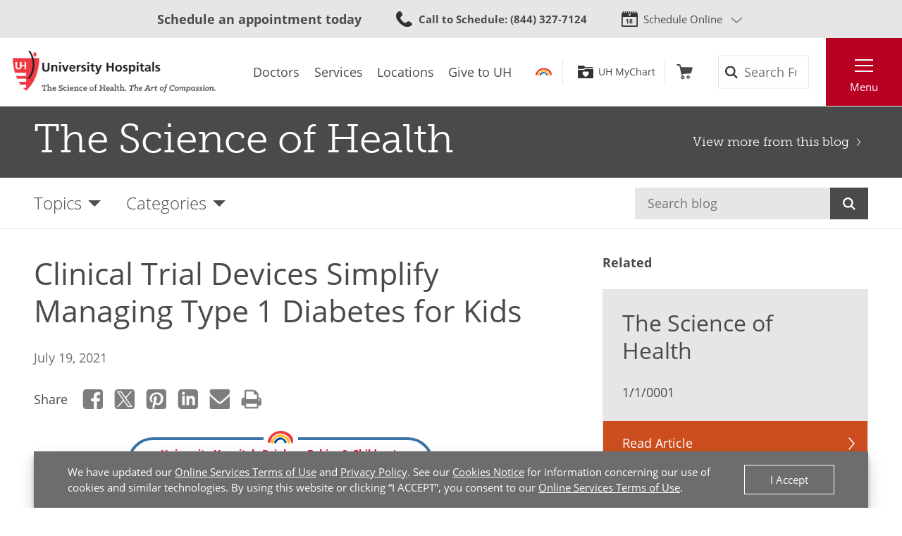

--- FILE ---
content_type: text/html; charset=utf-8
request_url: https://www.uhhospitals.org/blog/articles/2021/07/clinical-trial-devices-simplify-managing-type-1-diabetes-for-kids
body_size: 72696
content:


<!DOCTYPE html>
<html lang="en">
<head>

    <meta charset="utf-8">
    <meta content="IE=edge" http-equiv="X-UA-Compatible">
    <meta name="viewport" content="width=device-width, initial-scale=1">
    <meta name="google-site-verification" content="zInPOGJxxqieeM5_iFMkS7QGKZks5AQC2qnB6Lm2mO4" />

    



    <link rel='stylesheet' href='/FrontEnd/Styles/uh.foundation.theming.min.css?v=80f311d013cb' />
	<link rel='stylesheet' href='/FrontEnd/Styles/uh.feature.scheduling.min.css?v=aeede1dfaae3' />
	<link rel='stylesheet' href='/FrontEnd/Styles/uh.feature.navigation.min.css?v=d2a69a7edd7e' />
	<link rel='stylesheet' href='/FrontEnd/Styles/uh.feature.genericcontent.min.css?v=f48a2a6c64b4' />
	<link rel='stylesheet' href='/FrontEnd/Styles/uh.feature.identity.min.css?v=1af3cf568e3b' />
	<link rel='stylesheet' href='/FrontEnd/Styles/uh.feature.search.min.css?v=6ce8aa37c7a9' />
	<link rel='stylesheet' href='/FrontEnd/Styles/uh.feature.blog.min.css?v=61e551c66eb5' />
	<link rel='stylesheet' href='/FrontEnd/Styles/uh.feature.callouts.min.css?v=d41d8cd98f00' />
	<link rel='stylesheet' href='/FrontEnd/Styles/uh.project.common.min.css?v=a64175649b17' />
	<link rel='stylesheet' href='/FrontEnd/Styles/uh.project.uhhospitals.min.css?v=d41d8cd98f00' />
	
    


    <title>Clinical Trial Devices Simplify Managing Type 1 Diabetes for Kids | University Hospitals</title>


    <meta name="description" content="The children were participants in a pivotal trial of a  tubeless insulin pump that continuously adapts insulin delivery levels based on blood sugar levels and trends. UH Rainbow  was selected as a clinical trial site for this study. " />



    <meta property="og:title" content="Clinical Trial Devices Simplify Managing Type 1 Diabetes for Kids" />
    <meta property="og:type" content="article" />
    <meta property="og:image" content="https://www.uhhospitals.org/-/media/images/social/rainbow-patient-story_blog-opengraph.jpg" />
    <meta property="og:url" content="https://www.uhhospitals.org/blog/articles/2021/07/clinical-trial-devices-simplify-managing-type-1-diabetes-for-kids" />
    <meta property="og:description" content="The children were participants in a pivotal trial of a  tubeless insulin pump that continuously adapts insulin delivery levels based on blood sugar levels and trends. UH Rainbow  was selected as a clinical trial site for this study. " />

    <link rel="canonical" href="https://www.uhhospitals.org/blog/articles/2021/07/clinical-trial-devices-simplify-managing-type-1-diabetes-for-kids" />

    <meta name="twitter:card" content="summary_large_image" />

    <meta name="twitter:title" content="Clinical Trial Devices Simplify Managing Type 1 Diabetes for Kids" />

    <meta name="twitter:description" content="The children were participants in a pivotal trial of a  tubeless insulin pump that continuously adapts insulin delivery levels based on blood sugar levels and trends. UH Rainbow  was selected as a clinical trial site for this study. " />

    <meta name="twitter:image" content="https://www.uhhospitals.org/-/media/images/social/rainbow-patient-story_blog-opengraph.jpg" />

    <script src='/FrontEnd/Scripts/Head/uh.foundation.theming.min.js?v=6aac8a26820a'></script>
	
    <!-- Test begin -->

    
    <!-- Test end -->
    <script>
        (function (d) {
            var config = {
                kitId: 'uqg3jzf',
                scriptTimeout: 3000,
                async: true
            },
                h = d.documentElement, t = setTimeout(function () { h.className = h.className.replace(/\bwf-loading\b/g, "") + " wf-inactive"; }, config.scriptTimeout), tk = d.createElement("script"), f = false, s = d.getElementsByTagName("script")[0], a; h.className += " wf-loading"; tk.src = 'https://use.typekit.net/' + config.kitId + '.js'; tk.async = true; tk.onload = tk.onreadystatechange = function () { a = this.readyState; if (f || a && a != "complete" && a != "loaded") return; f = true; clearTimeout(t); try { Typekit.load(config) } catch (e) { } }; s.parentNode.insertBefore(tk, s)
        })(document);
    </script>

    <script src="https://assets.adobedtm.com/b41b10febb33/b58aa2b57d00/launch-cb62158726ea.min.js" async></script>
<script src="https://uhhospitals.cdn-v3.conductrics.com/ac-fkDohixRFk/v3/agent-api/js/f-LgYynzAoqi/dt-hZyjFC1zU0W1TqjSzr1pKeWZMqYPvj?apikey=api-UzL6gOXQjpv4VLKeKWOkmoxkvV"></script>


    

    <link rel="apple-touch-icon" sizes="192x192" href="/FrontEnd/Images/PWA-Icon-192x192.png">
    <meta name="apple-mobile-web-app-capable" content="yes" />
    <meta name="mobile-web-app-capable" content="yes" />
    <meta name="apple-touch-fullscreen" content="yes" />
    <link href="/FrontEnd/Images/White-2048x2732.png" sizes="2048x2732" media="screen and (device-width: 1024px) and (device-height: 1366px) and (-webkit-device-pixel-ratio: 2) and (orientation: portrait)" rel="apple-touch-startup-image" />
    <link href="/FrontEnd/Images/White-1668x2224.png" sizes="1668x2224" media="screen and (device-width: 834px) and (device-height: 1112px) and (-webkit-device-pixel-ratio: 2) and (orientation: portrait)" rel="apple-touch-startup-image" />
    <link href="/FrontEnd/Images/White-1536x2048.png" sizes="1536x2048" media="screen and (device-width: 768px) and (device-height: 1024px) and (-webkit-device-pixel-ratio: 2) and (orientation: portrait)" rel="apple-touch-startup-image" />
    <link href="/FrontEnd/Images/White-1125x2436.png" sizes="1125x2436" media="screen and (device-width: 375px) and (device-height: 812px) and (-webkit-device-pixel-ratio: 3) and (orientation: portrait)" rel="apple-touch-startup-image" />
    <link href="/FrontEnd/Images/White-1242x2208.png" sizes="1242x2208" media="screen and (device-width: 414px) and (device-height: 736px) and (-webkit-device-pixel-ratio: 3) and (orientation: portrait)" rel="apple-touch-startup-image" />
    <link href="/FrontEnd/Images/White-750x1334.png" sizes="750x1334" media="screen and (device-width: 375px) and (device-height: 667px) and (-webkit-device-pixel-ratio: 2) and (orientation: portrait)" rel="apple-touch-startup-image" />
    <link href="/FrontEnd/Images/White-640x1136.png" sizes="640x1136" media="screen and (device-width: 320px) and (device-height: 568px) and (-webkit-device-pixel-ratio: 2) and (orientation: portrait)" rel="apple-touch-startup-image" />
    <link href="/FrontEnd/Images/White-828x1792.png" sizes="828x1792" media="screen and (device-width: 414px) and (device-height: 896px) and (-webkit-device-pixel-ratio: 2) and (orientation: portrait)" rel="apple-touch-startup-image" />
    <link href="/FrontEnd/Images/White-1242x2688.png" sizes="1242x2688" media="screen and (device-width: 414px) and (device-height: 896px) and (-webkit-device-pixel-ratio: 3) and (orientation: portrait)" rel="apple-touch-startup-image" />
</head>





<body class="UH-Project-UHHospitals-Default">

    



    <div class="UH-Project-UHHospitals-Default-Accessibility-Links" role="navigation">
        <a href="#UH-MainContent" tabindex="1">Skip to main content</a>
    </div>
    <a class="UH-Project-UHHospitals-Default-Top" id="top" role="navigation"></a>

    <div id="UH-MainMenu" class="UH-Project-UHHospitals-Default-Wrapper">

        

<div class="UH-Feature-Navigation-PrimaryMenu" role="navigation">
    <div class="UH-Feature-Navigation-PrimaryMenu-Header">
        
        <div class="UH-Feature-Navigation-PrimaryMenuButton UH-Feature-Navigation-PrimaryMenuButton-Close">
            <button class="UH-Feature-Navigation-PrimaryMenuButton-Link-Close" aria-label="Close the Main Menu">Close</button>
        </div>
    </div>
    <a id="UH-MainMenu-Nav-Top" tabindex="-1"></a>
    <div class="UH-Feature-Navigation-PrimaryMenu-SubHeader">
        



<ul class="UH-Feature-Navigation-LinkMenu horizontal">

        <li class="UH-Feature-Navigation-LinkMenu-Label">Find</li>
    

        <li class="UH-Feature-Navigation-LinkMenu-Item active">
            
                <a class="UH-Feature-Navigation-LinkMenu-Link " href="/doctors" target="_self" aria-label="Doctors"><span>Doctors</span></a>

        </li>
        <li class="UH-Feature-Navigation-LinkMenu-Item  divider-before">
            
                <a class="UH-Feature-Navigation-LinkMenu-Link " href="/services" target="_self" aria-label="Services"><span>Services</span></a>

        </li>
        <li class="UH-Feature-Navigation-LinkMenu-Item ">
            
                <a class="UH-Feature-Navigation-LinkMenu-Link " href="/locations" target="_self" aria-label="Locations"><span>Locations</span></a>

        </li>
        <li class="UH-Feature-Navigation-LinkMenu-Item ">
            
                <a class="UH-Feature-Navigation-LinkMenu-Link " href="https://support.uhgiving.org/site/Donation2?df_id=1480&amp;mfc_pref=T&amp;1480.donation=form1" target="_self" aria-label=""><span>Give to UH</span></a>

        </li>

</ul>
    </div>
    <nav class="UH-Feature-Navigation-PrimaryMenu-Nav" aria-label="Primary Navigation">
        

        <ul class="UH-Feature-Navigation-PrimaryMenu-Nav-List">
                <li class="UH-Feature-Navigation-PrimaryMenu-Nav-Item ">
                        <div class="UH-Feature-Navigation-PrimaryMenu-Nav-Wrapper">
                            <a class="UH-Feature-Navigation-PrimaryMenu-Nav-Link" href="/patients-and-visitors" aria-label="Patients &amp;amp; Visitors" target="_self">
                                Patients &amp; Visitors
                            </a>
                        </div>
                </li>
                <li class="UH-Feature-Navigation-PrimaryMenu-Nav-Item ">
                        <div class="UH-Feature-Navigation-PrimaryMenu-Nav-Wrapper">
                            <a class="UH-Feature-Navigation-PrimaryMenu-Nav-Link" href="/for-clinicians" aria-label="Medical Professionals" target="_self">
                                Medical Professionals
                            </a>
                        </div>
                </li>
                <li class="UH-Feature-Navigation-PrimaryMenu-Nav-Item ">
                        <div class="UH-Feature-Navigation-PrimaryMenu-Nav-Wrapper">
                            <a class="UH-Feature-Navigation-PrimaryMenu-Nav-Link" href="/uh-research" aria-label="Research Community" target="_self">
                                Research Community
                            </a>
                        </div>
                </li>
                <li class="UH-Feature-Navigation-PrimaryMenu-Nav-Item ">
                        <div class="UH-Feature-Navigation-PrimaryMenu-Nav-Wrapper">
                            <a class="UH-Feature-Navigation-PrimaryMenu-Nav-Link" href="/medical-education" aria-label="" target="_self">
                                Medical Learners
                            </a>
                        </div>
                </li>
                <li class="UH-Feature-Navigation-PrimaryMenu-Nav-Item ">
                        <div class="UH-Feature-Navigation-PrimaryMenu-Nav-Wrapper">
                            <a class="UH-Feature-Navigation-PrimaryMenu-Nav-Link" href="/about-uh/volunteer-services" aria-label="" target="_self">
                                Volunteers
                            </a>
                        </div>
                </li>
                <li class="UH-Feature-Navigation-PrimaryMenu-Nav-Item ">
                        <div class="UH-Feature-Navigation-PrimaryMenu-Nav-Wrapper">
                            <a class="UH-Feature-Navigation-PrimaryMenu-Nav-Link" href="https://www.uhgiving.org" aria-label="" target="_self">
                                Donors
                            </a>
                        </div>
                </li>
                <li class="UH-Feature-Navigation-PrimaryMenu-Nav-Item ">
                        <div class="UH-Feature-Navigation-PrimaryMenu-Nav-Wrapper">
                            <a class="UH-Feature-Navigation-PrimaryMenu-Nav-Link" href="/for-employees" aria-label="" target="_self">
                                Employees
                            </a>
                        </div>
                </li>
                <li class="UH-Feature-Navigation-PrimaryMenu-Nav-Item ">
                        <div class="UH-Feature-Navigation-PrimaryMenu-Nav-Wrapper">
                            <a class="UH-Feature-Navigation-PrimaryMenu-Nav-Link" href="http://careers.uhhospitals.org" aria-label="" target="_self">
                                Job Seekers
                            </a>
                        </div>
                </li>
        </ul>
    </nav>
    <div class="UH-Feature-Navigation-PrimaryMenu-Footer">
        



<ul class="UH-Feature-Navigation-LinkMenu vertical">

        <li class="UH-Feature-Navigation-LinkMenu-Label">Quick Links</li>
    

        <li class="UH-Feature-Navigation-LinkMenu-Item ">
            
                <a class="UH-Feature-Navigation-LinkMenu-Link " href="/make-an-appointment" target="_self" aria-label=""><span>Make An Appointment</span></a>

        </li>
        <li class="UH-Feature-Navigation-LinkMenu-Item active">
            
                <a class="UH-Feature-Navigation-LinkMenu-Link " href="/services" target="_self" aria-label="Our Services"><span>Our Services</span></a>

        </li>
        <li class="UH-Feature-Navigation-LinkMenu-Item ">
            
                <a class="UH-Feature-Navigation-LinkMenu-Link " href="/mychart" target="_self" aria-label=""><span>UH MyChart</span></a>

        </li>
        <li class="UH-Feature-Navigation-LinkMenu-Item ">
            
                <a class="UH-Feature-Navigation-LinkMenu-Link " href="/patients-and-visitors/billing-insurance-and-medical-records/price-estimates" target="_self" aria-label=""><span>Price Estimate</span></a>

        </li>
        <li class="UH-Feature-Navigation-LinkMenu-Item ">
            
                <a class="UH-Feature-Navigation-LinkMenu-Link " href="/patients-and-visitors/billing-insurance-and-medical-records/cms-medicare-price-transparency-initiative" target="_self" aria-label=""><span>Price Transparency</span></a>

        </li>
        <li class="UH-Feature-Navigation-LinkMenu-Item ">
            
                <a class="UH-Feature-Navigation-LinkMenu-Link " href="/patients-and-visitors/billing-insurance-and-medical-records/pay-your-bill" target="_self" aria-label="Pay Your Bill"><span>Pay Your Bill</span></a>

        </li>
        <li class="UH-Feature-Navigation-LinkMenu-Item ">
            
                <a class="UH-Feature-Navigation-LinkMenu-Link " href="/patients-and-visitors/patient-satisfaction-experience" target="_self" aria-label=""><span>Patient Experience</span></a>

        </li>
        <li class="UH-Feature-Navigation-LinkMenu-Item ">
            
                <a class="UH-Feature-Navigation-LinkMenu-Link " href="/locations" target="_self" aria-label="Locations Near You"><span>Locations</span></a>

        </li>
        <li class="UH-Feature-Navigation-LinkMenu-Item ">
            
                <a class="UH-Feature-Navigation-LinkMenu-Link " href="/about-uh" target="|Custom" aria-label=""><span>About UH</span></a>

        </li>
        <li class="UH-Feature-Navigation-LinkMenu-Item ">
            
                <a class="UH-Feature-Navigation-LinkMenu-Link " href="https://www.uhgiving.org/" target="_self" aria-label="Give to UH"><span>Give to UH</span></a>

        </li>
        <li class="UH-Feature-Navigation-LinkMenu-Item ">
            
                <a class="UH-Feature-Navigation-LinkMenu-Link " href="http://careers.uhhospitals.org" target="_self" aria-label="Careers at UH"><span>Careers at UH</span></a>

        </li>

</ul>
    </div>
    <div class="UH-Feature-Navigation-PrimaryMenu-Closer">
        <button>Close Menu</button>
    </div>
</div>

        <div class="UH-Project-UHHospitals-Default-Cover">
            <button aria-label="Close the Menu" class="UH-Project-UHHospitals-Default-Cover-Closer" tabindex="-1"></button>
        </div>

        <div class="UH-Project-UHHospitals-Default-Body">
                <aside>
                    <div class="loading-indicator" role="status" aria-live="assertive">
                        <div class="loading-indicator-content">Loading Results</div>
                    </div>
                        <div class="UH-Feature-PageContent-TermsBanner" id="terms-banner" role="complementary" aria-label="Terms and Conditions Banner">
                            <div class="terms-content">
                                We have updated our <a href="/terms-and-conditions">Online Services Terms of Use</a> and <a href="/privacy-policy">Privacy Policy</a>. See our <a href="/privacy-policy?#cookies">Cookies Notice</a> for information concerning our use of cookies and similar technologies. By using this website or clicking &ldquo;I ACCEPT&rdquo;, you consent to our <a href="/terms-and-conditions">Online Services Terms of Use</a>.
                            </div>
                            <div class="terms-action">
                                <button class="terms-action-button" id="accept-terms">I Accept</button>
                            </div>
                        </div>

                </aside>
                            <header>
                    <div class="UH-Project-Common-Header">
    <a id="UH-MainMenu-Header-Top" tabindex="-1"></a>
    <div class="UH-Project-Common-Header-Wrapper">
        <div class="header-top">
            <!-- Feature/Scheduling/SchedulingBar -->
            <div class="UH-Feature-Scheduling-SchedulingBar">
    <div class="schedulebar-title">
        <strong>Schedule an appointment today</strong>
    </div>
    <div class="schedulebar-call">
<a href="tel:1-866-844-2273" class="UH-Icon-Phone" ><strong>Call to Schedule</strong><span>: 1-866-UH4-CARE</span>
</a>    </div>
    <div class="schedulebar-options">
        <button class="schedulebar-options-button UH-Icon-Calendar" id="schedulebar-menu-button">
            Schedule Online
        </button>

            <!-- begin Other Scheduling options dropdown -->
            <nav class="schedulebar-menu" id="schedulebar-menu">
                <div class="schedulebar-menu-container">
<a href="https://www.uhhospitals.org/doctors/search-results?q=Cardiology&amp;category=Specialty&amp;page=1&amp;sort=BestMatch&amp;self-scheduling=true" class="schedulebar-menu-item" >Cardiology</a><a href="https://www.uhhospitals.org/doctors/search-results?q=dermatology&amp;category=Specialty&amp;page=1&amp;sort=Closest&amp;self-scheduling=true" aria-label="Schedule Online with a Dermatologist" class="schedulebar-menu-item" >Dermatology</a><a href="https://www.uhhospitals.org/doctors/search-results?q=OB%2FGYN-Gynecology&amp;category=Specialty&amp;page=1&amp;sort=BestMatch&amp;self-scheduling=true" class="schedulebar-menu-item" >Gynecology</a><a href="https://www.uhhospitals.org/radiology-scheduling" aria-label="Schedule you mammography online" class="schedulebar-menu-item" >Mammography</a><a href="https://www.uhhospitals.org/doctors/search-results?q=Orthopedics&amp;category=Condition&amp;page=1&amp;sort=BestMatch&amp;self-scheduling=true" aria-label="Schedule online with a Digestive Health specialist" class="schedulebar-menu-item" >Orthopedics</a><a href="https://www.uhhospitals.org/doctors/search-results?q=primary%20care&amp;category=Specialty&amp;page=1&amp;sort=Closest&amp;self-scheduling=true" aria-label="Schedule online with a Primary Care specialist" class="schedulebar-menu-item" >Primary Care</a><a href="https://www.uhhospitals.org/doctors/search-results?q=Pulmonology&amp;category=Specialty&amp;page=1&amp;sort=Closest&amp;treats=Adults" class="schedulebar-menu-item" >Pulmonology</a><a href="https://www.uhhospitals.org/doctors/search-results?q=Sleep%20Medicine&amp;category=Specialty&amp;page=1&amp;sort=Closest&amp;treats=Adults" class="schedulebar-menu-item" >Sleep Medicine</a><a href="https://www.uhhospitals.org/make-an-appointment" aria-label="View more options to make an appointment" class="schedulebar-menu-item" >More Options</a>                    <button aria-label="Close Menu" class="schedulebar-close-button"></button>
                </div>
            </nav>
            <!-- end Other Scheduling options dropdown -->
    </div>
</div>
        </div>
        <div class="header-bottom">
            <div class="header-left">
                <!-- Feature/Identity/Logo -->
                

<div class="UH-Feature-Identity-Logo">
    <a href="/" aria-label="Return to the University Hospitals home page">
        <img src="/-/media/images/logos/uh-logozoom2x.png?h=75&amp;w=360&amp;la=en&amp;hash=6F623C3A85262DE5D269C119083E030F" height="75" class="logo-large" width="360" alt="University Hospitals Logo" />
        <img src="/-/media/images/logos/uhlogos-v1-color.svg?la=en&amp;hash=688A11B25DF6FEB0456C1A0128EDC511" class="logo-medium" alt="University Hospitals Logo" />
        <img src="/-/media/images/logos/uh-shield.png?h=500&amp;w=500&amp;la=en&amp;hash=FB6DF6B68753E0582FA1E72313E96009" height="500" class="logo-small" width="500" alt="University Hospitals" />

        
        
        
    </a>
</div>

            </div>
            <div class="header-center">
                <!-- Feature/Navigation/LinkMenuHorizontal -->
                



<ul class="UH-Feature-Navigation-LinkMenu">

        <li class="UH-Feature-Navigation-LinkMenu-Label">Find</li>
    

        <li class="UH-Feature-Navigation-LinkMenu-Item ">
            
                <a class="UH-Feature-Navigation-LinkMenu-Link " href="/doctors" target="_self" aria-label="Doctors"><span>Doctors</span></a>

        </li>
        <li class="UH-Feature-Navigation-LinkMenu-Item  divider-before">
            
                <a class="UH-Feature-Navigation-LinkMenu-Link " href="/services" target="_self" aria-label="Services"><span>Services</span></a>

        </li>
        <li class="UH-Feature-Navigation-LinkMenu-Item ">
            
                <a class="UH-Feature-Navigation-LinkMenu-Link " href="/locations" target="_self" aria-label="Locations"><span>Locations</span></a>

        </li>
        <li class="UH-Feature-Navigation-LinkMenu-Item ">
            
                <a class="UH-Feature-Navigation-LinkMenu-Link " href="https://support.uhgiving.org/site/Donation2?df_id=1480&amp;mfc_pref=T&amp;1480.donation=form1" target="_self" aria-label=""><span>Give to UH</span></a>

        </li>

</ul>
            </div>
            <div class="header-right">
                <div class="header-right-subleft" data-container-title="header-right-subleft Placeholder">
                    <!-- Feature/AccountManagement/Toolbar -->
                    


<div class="UH-Feature-GenericContent-Toolbar">
    <ul class="toolbar-links">
            <li class="toolbar-rainbow">
                <a class="UH-Icon-Rainbow" href="/rainbow">Rainbow</a>
            </li>

            <li class="toolbar-account">
                <a class="UH-Icon-MyChart" href="/mychart">UH MyChart</a>
            </li>

            <li class="toolbar-cart ">
                <a href="/shop" aria-label="Follow to shop UH events, classes and products" class="UH-Icon-Cart cart-url" >Shop</a>
            </li>
    </ul>
</div>

<script type="text/javascript">
    extend('UH.Feature.GenericContent.Toolbar.serverConfig', {
        
    });
</script>
                </div>
                <div class="header-right-subcenter">
                    <!-- Feature/Search/SiteSearchBox -->
                    
    <input type="hidden" id="SiteSearchTypeahead-BaseURL" value="/api/solrsearch" />
    <div class="UH-Feature-Search-SiteSearchBox">
        <form class="UH-Feature-Search-SiteSearchBox-Form">
            <label class="UH-Feature-Search-SiteSearchBox-Label" for="08cdef938fe041458fb53ac7964986a9">Search</label>
            <input id="08cdef938fe041458fb53ac7964986a9" class="UH-Feature-Search-SiteSearchBox-Input filter-term" type="search" placeholder="Search Full Site" autocomplete="off" />
            <input class="hidden first-name" type="text" id="myfirstname" name="myfirstname" />
            <input class="UH-Feature-Search-SiteSearchBox-Submit" type="submit" value="Search" />
            <button class="UH-Feature-Search-SiteSearchBox-Close">Close the search box</button>
        </form>
    </div>
    <script type="text/javascript">
    extend('UH.Feature.Search.SiteSearchBox.serverConfig', {
        submitURL: '/search-results',
        noTypeAheadResults: 'Unable to find results that match the current query.',
        typeAheadResultsCount: 10,
        searchTokenUrl: '/api/search/GetSearchToken',
        edismaxItemId: '15eb4b88-4c3a-4130-a278-c99ca1a9542d'
    });
    </script>

                </div>
                <div class="header-right-subright">
                    <!-- Feature/Navigation/PrimaryMenuButton -->
                    


<div class="UH-Feature-Navigation-PrimaryMenuButton">
    <button class="UH-Feature-Navigation-PrimaryMenuButton-Link UH-Feature-Navigation-PrimaryMenuButton-Link-Open" aria-controls="UH-MainMenu" aria-label="Open the Main Menu">Menu</button>
</div>
                </div>
            </div>
        </div>
    </div>
    
</div>
                </header>
            <main>
                <div class="UH-Feature-Blog-BlogHeaderMinimal">
    <div class="UH-Feature-Blog-BlogHeaderMinimal-Wrapper">
        <div class="UH-Feature-Blog-BlogHeaderMinimal-Header"><a href="/blog">The Science of Health</a></div>
        <div class="UH-Feature-Blog-BlogHeaderMinimal-Return"><a href="/blog">View more from this blog</a></div>
    </div>
</div><div class="UH-Feature-Blog-BlogFilter">
    <div class="UH-Feature-Blog-BlogFilter-Wrapper">
        <ul class="UH-Feature-Blog-BlogFilter-Menu">
            <li id="topics" class="UH-Feature-Blog-BlogFilter-Filter">
                <a aria-haspopup="true" aria-label="Open the Blog Topics Menu" href="#topics" class="UH-Feature-Blog-BlogFilter-Filter-Link" role="button">Topics</a>
                <ul aria-hidden="true" aria-label="Blog Topics Menu" class="UH-Feature-Blog-BlogFilter-Filter-Dropdown">
                        <li class="UH-Feature-Blog-BlogFilter-Filter-Dropdown-Item">
                            <a class="UH-Feature-Blog-BlogFilter-Filter-Dropdown-Link" href="/blog/topics/allergies">Allergies</a>
                        </li>
                        <li class="UH-Feature-Blog-BlogFilter-Filter-Dropdown-Item">
                            <a class="UH-Feature-Blog-BlogFilter-Filter-Dropdown-Link" href="/blog/topics/babies-and-children">Babies &amp; Children</a>
                        </li>
                        <li class="UH-Feature-Blog-BlogFilter-Filter-Dropdown-Item">
                            <a class="UH-Feature-Blog-BlogFilter-Filter-Dropdown-Link" href="/blog/topics/bones-joints-and-muscles">Bones, Joints &amp; Muscles</a>
                        </li>
                        <li class="UH-Feature-Blog-BlogFilter-Filter-Dropdown-Item">
                            <a class="UH-Feature-Blog-BlogFilter-Filter-Dropdown-Link" href="/blog/topics/brain-,-a-,-nerves">Brain &amp; Nerves</a>
                        </li>
                        <li class="UH-Feature-Blog-BlogFilter-Filter-Dropdown-Item">
                            <a class="UH-Feature-Blog-BlogFilter-Filter-Dropdown-Link" href="/blog/topics/cancer">Cancer</a>
                        </li>
                        <li class="UH-Feature-Blog-BlogFilter-Filter-Dropdown-Item">
                            <a class="UH-Feature-Blog-BlogFilter-Filter-Dropdown-Link" href="/blog/topics/diabetes">Diabetes</a>
                        </li>
                        <li class="UH-Feature-Blog-BlogFilter-Filter-Dropdown-Item">
                            <a class="UH-Feature-Blog-BlogFilter-Filter-Dropdown-Link" href="/blog/topics/diet-and-nutrition">Diet &amp; Nutrition</a>
                        </li>
                        <li class="UH-Feature-Blog-BlogFilter-Filter-Dropdown-Item">
                            <a class="UH-Feature-Blog-BlogFilter-Filter-Dropdown-Link" href="/blog/topics/digestive">Digestive</a>
                        </li>
                        <li class="UH-Feature-Blog-BlogFilter-Filter-Dropdown-Item">
                            <a class="UH-Feature-Blog-BlogFilter-Filter-Dropdown-Link" href="/blog/topics/ear-nose-and-throat">Ear, Nose &amp; Throat</a>
                        </li>
                        <li class="UH-Feature-Blog-BlogFilter-Filter-Dropdown-Item">
                            <a class="UH-Feature-Blog-BlogFilter-Filter-Dropdown-Link" href="/blog/topics/eyes-and-vision">Eyes &amp; Vision</a>
                        </li>
                        <li class="UH-Feature-Blog-BlogFilter-Filter-Dropdown-Item">
                            <a class="UH-Feature-Blog-BlogFilter-Filter-Dropdown-Link" href="/blog/topics/family-medicine">Family Medicine</a>
                        </li>
                        <li class="UH-Feature-Blog-BlogFilter-Filter-Dropdown-Item">
                            <a class="UH-Feature-Blog-BlogFilter-Filter-Dropdown-Link" href="/blog/topics/heart-and-vascular">Heart &amp; Vascular</a>
                        </li>
                        <li class="UH-Feature-Blog-BlogFilter-Filter-Dropdown-Item">
                            <a class="UH-Feature-Blog-BlogFilter-Filter-Dropdown-Link" href="/blog/topics/infectious-diseases">Infectious Diseases</a>
                        </li>
                        <li class="UH-Feature-Blog-BlogFilter-Filter-Dropdown-Item">
                            <a class="UH-Feature-Blog-BlogFilter-Filter-Dropdown-Link" href="/blog/topics/integrative-medicine">Integrative Medicine</a>
                        </li>
                        <li class="UH-Feature-Blog-BlogFilter-Filter-Dropdown-Item">
                            <a class="UH-Feature-Blog-BlogFilter-Filter-Dropdown-Link" href="/blog/topics/lungs-and-breathing">Lungs &amp; Breathing</a>
                        </li>
                        <li class="UH-Feature-Blog-BlogFilter-Filter-Dropdown-Item">
                            <a class="UH-Feature-Blog-BlogFilter-Filter-Dropdown-Link" href="/blog/topics/mens-health">Men’s Health</a>
                        </li>
                        <li class="UH-Feature-Blog-BlogFilter-Filter-Dropdown-Item">
                            <a class="UH-Feature-Blog-BlogFilter-Filter-Dropdown-Link" href="/blog/topics/mental-health">Mental Health</a>
                        </li>
                        <li class="UH-Feature-Blog-BlogFilter-Filter-Dropdown-Item">
                            <a class="UH-Feature-Blog-BlogFilter-Filter-Dropdown-Link" href="/blog/topics/neurology-and-neurosurgery">Neurology &amp; Neurosurgery</a>
                        </li>
                        <li class="UH-Feature-Blog-BlogFilter-Filter-Dropdown-Item">
                            <a class="UH-Feature-Blog-BlogFilter-Filter-Dropdown-Link" href="/blog/topics/older-adults-and-aging">Older Adults &amp; Aging</a>
                        </li>
                        <li class="UH-Feature-Blog-BlogFilter-Filter-Dropdown-Item">
                            <a class="UH-Feature-Blog-BlogFilter-Filter-Dropdown-Link" href="/blog/topics/orthopedics">Orthopedics</a>
                        </li>
                        <li class="UH-Feature-Blog-BlogFilter-Filter-Dropdown-Item">
                            <a class="UH-Feature-Blog-BlogFilter-Filter-Dropdown-Link" href="/blog/topics/skin-hair-and-nails">Skin, Hair &amp; Nails</a>
                        </li>
                        <li class="UH-Feature-Blog-BlogFilter-Filter-Dropdown-Item">
                            <a class="UH-Feature-Blog-BlogFilter-Filter-Dropdown-Link" href="/blog/topics/sleep">Sleep</a>
                        </li>
                        <li class="UH-Feature-Blog-BlogFilter-Filter-Dropdown-Item">
                            <a class="UH-Feature-Blog-BlogFilter-Filter-Dropdown-Link" href="/blog/topics/spine-and-back">Spine &amp; Back</a>
                        </li>
                        <li class="UH-Feature-Blog-BlogFilter-Filter-Dropdown-Item">
                            <a class="UH-Feature-Blog-BlogFilter-Filter-Dropdown-Link" href="/blog/topics/sports-and-exercise">Sports Medicine &amp; Exercise</a>
                        </li>
                        <li class="UH-Feature-Blog-BlogFilter-Filter-Dropdown-Item">
                            <a class="UH-Feature-Blog-BlogFilter-Filter-Dropdown-Link" href="/blog/topics/travel-medicine">Travel Medicine</a>
                        </li>
                        <li class="UH-Feature-Blog-BlogFilter-Filter-Dropdown-Item">
                            <a class="UH-Feature-Blog-BlogFilter-Filter-Dropdown-Link" href="/blog/topics/urinary-and-kidney">Urinary &amp; Kidney</a>
                        </li>
                        <li class="UH-Feature-Blog-BlogFilter-Filter-Dropdown-Item">
                            <a class="UH-Feature-Blog-BlogFilter-Filter-Dropdown-Link" href="/blog/topics/weight-loss-and-management">Weight Loss &amp; Management</a>
                        </li>
                        <li class="UH-Feature-Blog-BlogFilter-Filter-Dropdown-Item">
                            <a class="UH-Feature-Blog-BlogFilter-Filter-Dropdown-Link" href="/blog/topics/womens-health">Women&#39;s Health</a>
                        </li>
                </ul>
            </li>
            <li id="categories" class="UH-Feature-Blog-BlogFilter-Filter">
                <a aria-haspopup="true" aria-label="Open the Blog Categories Menu" href="#categories" class="UH-Feature-Blog-BlogFilter-Filter-Link" role="button">Categories</a>
                <ul aria-hidden="true" aria-label="Blog Categories Menu" class="UH-Feature-Blog-BlogFilter-Filter-Dropdown">
                        <li class="UH-Feature-Blog-BlogFilter-Filter-Dropdown-Item">
                            <a class="UH-Feature-Blog-BlogFilter-Filter-Dropdown-Link" href="/blog/categories/healthy-life">Blog</a>
                        </li>
                        <li class="UH-Feature-Blog-BlogFilter-Filter-Dropdown-Item">
                            <a class="UH-Feature-Blog-BlogFilter-Filter-Dropdown-Link" href="/blog/categories/patient-stories">Patient Stories</a>
                        </li>
                        <li class="UH-Feature-Blog-BlogFilter-Filter-Dropdown-Item">
                            <a class="UH-Feature-Blog-BlogFilter-Filter-Dropdown-Link" href="/blog/categories/podcasts">Podcasts</a>
                        </li>
                        <li class="UH-Feature-Blog-BlogFilter-Filter-Dropdown-Item">
                            <a class="UH-Feature-Blog-BlogFilter-Filter-Dropdown-Link" href="/blog/categories/infographics">Infographics</a>
                        </li>
                        <li class="UH-Feature-Blog-BlogFilter-Filter-Dropdown-Item">
                            <a class="UH-Feature-Blog-BlogFilter-Filter-Dropdown-Link" href="/blog/categories/videos">Videos</a>
                        </li>
                </ul>
            </li>
        </ul>
            <form class="UH-Feature-Blog-BlogFilter-Search" method="get" action="/blog/search-results">
                <input class="UH-Feature-Search-SiteSearchBox-Input" type="text" id="blogSearchText" name="blogSearchText" autocomplete="off" placeholder="Search blog" value="" /><button class="UH-Feature-Search-SiteSearchBox-Submit" type="submit">Search</button>
            </form>

        <!-- push notifications toggle will go here -->
        
    </div>
</div>
<section class="UH-Project-Common-Section">
    <div class="UH-Project-Common-Section-Inner">

        

<div class="UH-Project-Common-2-Column-9-3 row">

    <div class="col-12 col-lg-8 pl-0 pr-0 pr-lg-3">
        
<div class="UH-Feature-Blog-Article" id="UH-MainContent">

    <h1 class="UH-Feature-Blog-Article-Heading">Clinical Trial Devices Simplify Managing Type 1 Diabetes for Kids</h1>
    <p class="UH-Feature-Blog-Article-Date">
July 19, 2021    </p>


        <div class="UH-Feature-Blog-Article-Social">
            <div class="UH-Feature-Blog-Article-Share">
                <dl class="UH-Feature-Blog-Article-Share-Icons">
                    <dt>Share</dt>
                    <dd>
                        <a aria-label="Share this page on Facebook" class="UH-Feature-Blog-Article-Share-Icon-Facebook" href="http://facebook.com/share.php?u=https://www.uhhospitals.org/blog/articles/2021/07/clinical-trial-devices-simplify-managing-type-1-diabetes-for-kids" target="_blank">Facebook</a>
                    </dd>
                    <dd>
                        <a aria-label="Share this page on X" class="UH-Feature-Blog-Article-Share-Icon-X" href="https://twitter.com/intent/tweet?url=https://www.uhhospitals.org/blog/articles/2021/07/clinical-trial-devices-simplify-managing-type-1-diabetes-for-kids" target="_blank">X</a>
                    </dd>
                    <dd>
                        <a aria-label="Share this page on Pinterest" class="UH-Feature-Blog-Article-Share-Icon-Pinterest" href="http://pinterest.com/pin/create/button/?url=https://www.uhhospitals.org/blog/articles/2021/07/clinical-trial-devices-simplify-managing-type-1-diabetes-for-kids" target="_blank">Pinterest</a>
                    </dd>
                    <dd>
                        <a aria-label="Share this page on LinkedIn" class="UH-Feature-Blog-Article-Share-Icon-LinkedIn" href="https://www.linkedin.com/sharing/share-offsite/?url=https://www.uhhospitals.org/blog/articles/2021/07/clinical-trial-devices-simplify-managing-type-1-diabetes-for-kids" target="_blank">LinkedIn</a>
                    </dd>
                    <dd>
                        <a aria-label="Email this page" class="UH-Feature-Blog-Article-Share-Icon-Email" href="mailto:?subject=Clinical Trial Devices Simplify Managing Type 1 Diabetes for Kids&body=https://www.uhhospitals.org/blog/articles/2021/07/clinical-trial-devices-simplify-managing-type-1-diabetes-for-kids">Email</a>
                    </dd>
                    <dd>
                        <a aria-label="Print this page" class="UH-Feature-Blog-Article-Share-Icon-Print" href="javascript:window.print();">Print</a>
                    </dd>
                </dl>
            </div>
        </div>

        <div class="healthyuh-rainbow-ribbon">
            <span class="healthyuh-rainbow-ribbon-left"></span>
            <span class="healthyuh-rainbow-ribbon-content">
                <img class="healthyuh-rainbow-ribbon-icon" src="/FrontEnd/Images/RibbonRainbow-2x.jpg" alt="" />
                <span><strong>University Hospitals Rainbow Babies & Children's</strong>Experts in Children's Health</span>
            </span>
            <span class="healthyuh-rainbow-ribbon-right"></span>
        </div>

    

    <div class="UH-Feature-Blog-Article-Media">
    </div>

    <div class="UH-Feature-Blog-Article-Content">
        <div class="UH-Inline-Image-Caption-Medium">    <img src="/-/media/images/blog/2021/07/rainbow-patient-story_blog-mainarticleimage.jpg" alt="Group picture of the kids who participated in the study with Dr. MacLeish." />
<div class="UH-Inline-Image-Content">Kids who participated in the study with Dr. MacLeish. Charlotte Jaamey is second from right.</div>
</div>
<p>When Charlotte Jaamey, 9, met up with six kids at a playground, rock-climbing gym, swimming pool and trampoline park over five days in January 2020, she was geared up to do more than have a great time. She and her new friends, who all have <a href="https://www.uhhospitals.org/health-information/health-and-wellness-library/article/diseases-and-conditions/type-1-diabetes">type 1 diabetes</a>, were ready to be among the first kids in the world to put cutting-edge diabetes management technology to the test.</p>
<p>The children were participants in a pivotal trial of the Omnipod<sup>&reg; </sup>5 Automated Insulin Delivery System, the world&rsquo;s first tubeless insulin pump that continuously adapts insulin delivery levels based on blood sugar levels and trends. UH Rainbow Babies &amp; Children&rsquo;s Hospital was the only children&rsquo;s hospital in Ohio, and one of 17 institutions around the country, selected as a clinical trial site for this study. </p>
<p>As the children played, rested and enjoyed snacks, physicians and staff from the UH Rainbow Division of Pediatric Endocrinology closely monitored how effectively the Omnipod 5 system regulated their glucose levels, collecting data that would be sent to the U.S. Food and Drug Administration (FDA) for review in the device approval process.</p>
<h2>It Started with a Life-Changing Diagnosis</h2>
<p>For Charlotte&rsquo;s mother, Jessica, the trial was a milestone in how far her daughter had come since she was diagnosed with type 1 diabetes in March 2018 at age 6.</p>
<p>Charlotte&rsquo;s first symptom was extreme thirstiness. &ldquo;She started getting up in the middle of the night to sneak bottles of water,&rdquo; Jessica recalls. &ldquo;When the urinalysis at her pediatrician&rsquo;s office showed that her glucose levels were at the highest measurable level, we rushed her to UH Rainbow.&rdquo;</p>
<p>As doctors worked to stabilize Charlotte&rsquo;s blood sugar, her family got a crash course in type 1 diabetes from multiple experts, including UH Rainbow pediatric endocrinologist <a href="https://www.uhhospitals.org/doctors/MacLeish-Sarah-1942401468">Sarah MacLeish, DO</a>.</p>
<p>Charlotte&rsquo;s pancreas was not producing insulin, a hormone that helps the glucose in the blood be taken up by the cells and used as fuel, Dr. MacLeish says. The elevated blood glucose was causing her perpetual thirst and could result in more serious symptoms and damage to multiple organ systems if left untreated.</p>
<p>It was a lot to take in, but Jessica knew that they were in good hands. &ldquo;Dr. MacLeish understood how terrified we were, and she was so calm and knowledgeable,&rdquo; she says. &ldquo;She made us feel that everything would be okay.&rdquo;</p>
<h2>Adopting and Adapting to New Technology</h2>
<p>Over the next few months, the family quickly became familiar with the promise &mdash; and the pitfalls &mdash; of diabetes management technology. They learned to check Charlotte&rsquo;s blood sugar with finger pricks, count carbohydrates and administer insulin injections. It was a challenge to adjust insulin dosages to account for Charlotte&rsquo;s food intake and level of activity during the day. And there was the new worry of making sure her glucose levels didn&rsquo;t rise too high overnight. </p>
<p>The first game-changing device was a continuous glucose monitor (CGM), which measures the glucose in the fluid just under the skin, with no finger pricks required. A transmitter sends glucose readings to a cell phone every five minutes, showing real-time readings and trends over time. </p>
<p>&ldquo;Getting the CGM was wonderful,&rdquo; Jessica says. &ldquo;I&rsquo;d been waking up Charlotte at least once every night, usually a couple of times a night, to check her blood sugar. If I had to give her insulin because she was too high or give her juice because she was too low, I would stay up until it was normal. But now I had the assurance that the CGM would send me an alarm if her glucose went too high or too low.&rdquo;</p>
<p>&ldquo;After&nbsp;a couple of weeks I felt confident in the system where I no longer set my own alarm to wake up and check her.&rdquo; she says.&nbsp;&ldquo;We started sleeping so much better knowing the CGM would alarm us if she was out of range.&rdquo;</p>
<p>The CGM had other benefits. &ldquo;Before the CGM, I was also constantly stopping Charlotte during her playtime with friends and activities to check her blood sugar,&rdquo; Jessica says. &ldquo;She hated being interrupted and was embarrassed by doing it in front of other kids.&rdquo;</p>
<p>With the CGM, however, Jessica now had an unobtrusive way to keep an eye on Charlotte&rsquo;s levels, even while she was at school. Not only did that allow Charlotte more room to just be a kid, it also provided welcome relief from worry for Jessica.</p>
<p>The team at Rainbow Babies has heard the same feedback from many families that have tried CGM. Even as their kids age and begin to manage on their own, the technology allows caregivers to feel a greater sense of control and regain the peace of mind that allows for worry-free rest at night.</p>
<p>The second device Charlotte received was an insulin pump, which freed her from daily insulin injections. Together, the CGM and the pump made it much easier to keep her glucose levels within a target range. </p>
<h2>Intelligent Insulin Delivery</h2>
<p>When Dr. MacLeish told Jessica about the Omnipod<sup> </sup>5 trial, she immediately realized how unique it was.</p>
<p>The Omnipod 5 has three components:</p>
<ul>
    <li>An insulin pump, or &ldquo;pod&rdquo; that attaches to the body with adhesive and administers insulin through a thin plastic tube under the skin. The pod uses an algorithm to automatically adjust insulin doses. </li>
    <li>A continuous glucose monitor that communicates wirelessly with the pod.</li>
    <li>The Omnipod 5 app, which allows users to control the system from a compatible smartphone.</li>
</ul>
<p>The Omnipod 5 is a hybrid, closed-loop system, which means that the pod delivers insulin automatically by using the CGM&rsquo;s real-time data with the algorithm that predicts future insulin needs.&nbsp; </p>
<p>&ldquo;People with diabetes are constantly making decisions and calculations regarding carbohydrates, exercise and insulin levels,&rdquo; Dr. MacLeish says. &ldquo;The Omnipod 5 reduces some of the burden of that decision-making to keep glucose levels within target range. And at night, when the impact of food and activity levels drops, the system helps ensure that glucose levels stay normal.&rdquo;</p>
<p>The three-month Omnipod 5 trial, which included 112 children ages 6 through 14 from hospitals nationwide, showed that the system helped participants stay in their target glucose range for up to 3.7 additional hours per day. It also decreased the risk of low blood sugar and improved average blood sugar levels overall. </p>
<p>Charlotte immediately took to the system, finding the pump much easier to live with than her previous one, which was connected to her body by long tubing. Jessica also appreciated the system&rsquo;s convenience, ease of use and safety features. Like most her fellow participants, Charlotte chose to keep using the Omnipod 5 during an extension phase of the trial. The FDA is expected to approve the system later this year.</p>
<p>&ldquo;We&rsquo;re extremely grateful that Charlotte was able to participate in this trial, and we&rsquo;re so thankful for Dr. MacLeish and her amazing team,&rdquo; Jessica says. &ldquo;They are so committed to helping kids with type 1 diabetes live the best life they can.&rdquo;</p>
<h3>Related Links</h3>
<p>Treatment and management of diabetes in childhood and adolescence is different from adulthood, so it is important to see a pediatric diabetes specialist experienced in the care of children and adolescents. The Diabetes Center at UH Rainbow Babies &amp; Children's treats all types of diabetes in children, including type 1 and 2 and genetic forms of diabetes. <a href="/rainbow/services/pediatric-endocrinology/conditions-and-treatments/childrens-diabetes-center">Learn more</a>&nbsp;about the Diabetes Center at UH Rainbow Babies &amp; Children&rsquo;s.</p>
    </div>


        <div class="UH-Feature-Blog-Article-Social">
            <div class="UH-Feature-Blog-Article-Share">
                <dl class="UH-Feature-Blog-Article-Share-Icons">
                    <dt>Share</dt>
                    <dd>
                        <a aria-label="Share this page on Facebook" class="UH-Feature-Blog-Article-Share-Icon-Facebook" href="http://facebook.com/share.php?u=https://www.uhhospitals.org/blog/articles/2021/07/clinical-trial-devices-simplify-managing-type-1-diabetes-for-kids" target="_blank">Facebook</a>
                    </dd>
                    <dd>
                        <a aria-label="Share this page on X" class="UH-Feature-Blog-Article-Share-Icon-X" href="https://twitter.com/intent/tweet?url=https://www.uhhospitals.org/blog/articles/2021/07/clinical-trial-devices-simplify-managing-type-1-diabetes-for-kids" target="_blank">X</a>
                    </dd>
                    <dd>
                        <a aria-label="Share this page on Pinterest" class="UH-Feature-Blog-Article-Share-Icon-Pinterest" href="http://pinterest.com/pin/create/button/?url=https://www.uhhospitals.org/blog/articles/2021/07/clinical-trial-devices-simplify-managing-type-1-diabetes-for-kids" target="_blank">Pinterest</a>
                    </dd>
                    <dd>
                        <a aria-label="Share this page on LinkedIn" class="UH-Feature-Blog-Article-Share-Icon-LinkedIn" href="https://www.linkedin.com/sharing/share-offsite/?url=https://www.uhhospitals.org/blog/articles/2021/07/clinical-trial-devices-simplify-managing-type-1-diabetes-for-kids" target="_blank">LinkedIn</a>
                    </dd>
                    <dd>
                        <a aria-label="Email this page" class="UH-Feature-Blog-Article-Share-Icon-Email" href="mailto:?subject=Clinical Trial Devices Simplify Managing Type 1 Diabetes for Kids&body=https://www.uhhospitals.org/blog/articles/2021/07/clinical-trial-devices-simplify-managing-type-1-diabetes-for-kids">Email</a>
                    </dd>
                    <dd>
                        <a aria-label="Print this page" class="UH-Feature-Blog-Article-Share-Icon-Print" href="javascript:window.print();">Print</a>
                    </dd>
                </dl>
            </div>


        </div>


    <div class="UH-Feature-Blog-Article-Tags">
        <p>
            Tags:
            <a href="/blog/tags/conditions/d/diabetes" class="UH-Feature-Blog-Article-Tag">Diabetes</a>
        </p>
    </div>
</div>



    <!-- Blog schema-->
    <script type="application/ld+json">
        {
        "@context": "https://schema.org",
        "@type": "BlogPosting",
        "mainEntityOfPage": {
        "@type": "WebPage",
        "@id": "https://www.uhhospitals.org/blog/articles/2021/07/clinical-trial-devices-simplify-managing-type-1-diabetes-for-kids"
        },
        "headline": "Clinical Trial Devices Simplify Managing Type 1 Diabetes for Kids",
        "description": "The children were participants in a pivotal trial of a tubeless insulin pump that continuously adapts insulin delivery levels based on blood sugar levels and trends. UH Rainbow was selected as a clinical trial site for this study. ",
        "image": {
        "@type": "ImageObject",
        "url": "https://www.uhhospitals.org/-/media/images/blog/2021/07/rainbow-patient-story_blog-thumbnail.jpg",
        "width": 304,
        "height": 190
        },
        "author": {
        "@type": "Person",
        "name": "UHBlog"
        },
        "publisher": {
        "@type": "Organization",
        "name": "University Hospitals",
        "logo": {
        "@type": "ImageObject",
        "url": "https://www.uhhospitals.org/-/media/Images/Logos/UH-Main-Logo/UH-ScienceandCompassion-WEB1.jpg",
        "width": 300,
        "height": 60
        }
        },
        "datePublished": "2021-07-19",
        "dateModified": "2021-07-19"
        }
    </script>

    </div>
    <div class="col-12 col-lg-4 pr-0 pl-0 pl-lg-3">
        
    <aside class="UH-Feature-Blog-Related-Article" aria-label="Related Content">

        <h3 class="UH-Feature-Blog-Related-Article-Heading">Related</h3>

            <div class="UH-Feature-Blog-Related-Article-Block">

                <a href="/blog">
                </a>

                <div class="UH-Feature-Blog-Related-Article-Block-Content">

                    <h3 class="UH-Feature-Blog-Related-Article-Block-Heading">
                        <a href="/blog">The Science of Health</a>
                    </h3>
                    <p>

                        
                    </p>
                    <p class="UH-Feature-Blog-Related-Article-Block-Byline">
                        1/1/0001
                    </p>
                </div>

                <div class="UH-Button-Primary">
                    <a href="/blog" aria-label="Read more about The Science of Health">Read Article</a>
                </div>

            </div>
            <div class="UH-Feature-Blog-Related-Article-Block">

                <a href="/blog/articles/2018/05/diabetes-risks-for-children">
<img src="/-/media/images/blog/2018/05/child-hides-bedsheets-1210258073-blog-thumbnail.jpg?mw=400&amp;h=190&amp;w=304&amp;la=en&amp;hash=B618DC26E1A02AD05D120C6B9D74C373" alt="How Lack of Sleep Can Increase Diabetes Risks for Children" />                </a>

                <div class="UH-Feature-Blog-Related-Article-Block-Content">

                    <h3 class="UH-Feature-Blog-Related-Article-Block-Heading">
                        <a href="/blog/articles/2018/05/diabetes-risks-for-children">How Lack of Sleep Can Increase Diabetes Risks for Children</a>
                    </h3>
                    <p>

                        Children who do not sleep well are not just crankier in the mornings, they’re also at a higher risk for developing type 2 diabetes.
                    </p>
                    <p class="UH-Feature-Blog-Related-Article-Block-Byline">
                        5/10/2018
                    </p>
                </div>

                <div class="UH-Button-Primary">
                    <a href="/blog/articles/2018/05/diabetes-risks-for-children" aria-label="Read more about How Lack of Sleep Can Increase Diabetes Risks for Children">Read Article</a>
                </div>

            </div>

    </aside>


    <aside class="UH-Feature-Callouts-CalloutContainer">
        


<div class="UH-Feature-GenericContent-CtaBlock   ">




    <div class="UH-Feature-GenericContent-CtaBlock-Content">

            <h3 class="UH-Feature-GenericContent-CtaBlock-Heading">The Science of Health E-Newsletter</h3>

            <div class="UH-Feature-GenericContent-CtaBlock-Description">
                <p>You can get health news and information from The Science of Health blog delivered right to your inbox every month. For a free subscription, visit our Sign Up page.</p>
            </div>

    </div>

        <div class="UH-Feature-GenericContent-CtaBlock-Action">
            <div class="UH-Button-Primary">
                <a href="/health-information/sign-up" >Sign up for The Science of Health E-Newsletter</a>
            </div>
        </div>

</div>
    </aside>

    </div>

</div>

    </div>
</section>
            </main>

                <footer>
                    
<div class="UH-Project-Common-Footer">
    
    <div class="UH-Project-Common-Footer-Top container-fluid">
        <div class="row align-items-center">
            <div class="col-12 col-md-6 col-xl-4">
                

<div class="UH-Feature-GenericContent-CtaButton">
    <div class="UH-Button-Secondary">
        <a href="tel:1-866-UH4-CARE" class="phone-number" >1-866-UH4-CARE</a>
    </div>
</div>
            </div>
            <div class="UH-Project-Common-Footer-Top-Search d-none d-md-flex col-6 col-xl-8 justify-content-end">
                


<div class="" data-container-title="Schema Content Placeholder">
        
</div>

<div class="UH-Feature-GenericContent-ContentBlock">
    Can't find what you're looking for? Search now:
</div>

    <input type="hidden" id="SiteSearchTypeahead-BaseURL" value="/api/solrsearch" />
    <div class="UH-Feature-Search-SiteSearchBox">
        <form class="UH-Feature-Search-SiteSearchBox-Form">
            <label class="UH-Feature-Search-SiteSearchBox-Label" for="cda528f746e24269acf80ac508eab4ff">Search</label>
            <input id="cda528f746e24269acf80ac508eab4ff" class="UH-Feature-Search-SiteSearchBox-Input filter-term" type="search" placeholder="Search Full Site" autocomplete="off" />
            <input class="hidden first-name" type="text" id="myfirstname" name="myfirstname" />
            <input class="UH-Feature-Search-SiteSearchBox-Submit" type="submit" value="Search" />
            <button class="UH-Feature-Search-SiteSearchBox-Close">Close the search box</button>
        </form>
    </div>
    <script type="text/javascript">
    extend('UH.Feature.Search.SiteSearchBox.serverConfig', {
        submitURL: '/search-results',
        noTypeAheadResults: 'Unable to find results that match the current query.',
        typeAheadResultsCount: 10,
        searchTokenUrl: '/api/search/GetSearchToken',
        edismaxItemId: '15eb4b88-4c3a-4130-a278-c99ca1a9542d'
    });
    </script>

            </div>
        </div>
    </div>
    
    <div class="UH-Project-Common-Footer-QuickLinks container-fluid">
        <div class="row">
            <div class="col">
                



<ul class="UH-Feature-Navigation-LinkMenu horizontal">

        <li class="UH-Feature-Navigation-LinkMenu-Label">Quick Links</li>
    

        <li class="UH-Feature-Navigation-LinkMenu-Item ">
            
                <a class="UH-Feature-Navigation-LinkMenu-Link " href="/make-an-appointment" target="_self" aria-label=""><span>Make An Appointment</span></a>

        </li>
        <li class="UH-Feature-Navigation-LinkMenu-Item ">
            
                <a class="UH-Feature-Navigation-LinkMenu-Link " href="/services" target="_self" aria-label="Our Services"><span>Our Services</span></a>

        </li>
        <li class="UH-Feature-Navigation-LinkMenu-Item ">
            
                <a class="UH-Feature-Navigation-LinkMenu-Link " href="/mychart" target="_self" aria-label=""><span>UH MyChart</span></a>

        </li>
        <li class="UH-Feature-Navigation-LinkMenu-Item ">
            
                <a class="UH-Feature-Navigation-LinkMenu-Link " href="/patients-and-visitors/billing-insurance-and-medical-records/price-estimates" target="_self" aria-label=""><span>Price Estimate</span></a>

        </li>
        <li class="UH-Feature-Navigation-LinkMenu-Item ">
            
                <a class="UH-Feature-Navigation-LinkMenu-Link " href="/patients-and-visitors/billing-insurance-and-medical-records/cms-medicare-price-transparency-initiative" target="_self" aria-label=""><span>Price Transparency</span></a>

        </li>
        <li class="UH-Feature-Navigation-LinkMenu-Item ">
            
                <a class="UH-Feature-Navigation-LinkMenu-Link " href="/patients-and-visitors/billing-insurance-and-medical-records/pay-your-bill" target="_self" aria-label="Pay Your Bill"><span>Pay Your Bill</span></a>

        </li>
        <li class="UH-Feature-Navigation-LinkMenu-Item ">
            
                <a class="UH-Feature-Navigation-LinkMenu-Link " href="/patients-and-visitors/patient-satisfaction-experience" target="_self" aria-label=""><span>Patient Experience</span></a>

        </li>
        <li class="UH-Feature-Navigation-LinkMenu-Item ">
            
                <a class="UH-Feature-Navigation-LinkMenu-Link " href="/locations" target="_self" aria-label="Locations Near You"><span>Locations</span></a>

        </li>
        <li class="UH-Feature-Navigation-LinkMenu-Item ">
            
                <a class="UH-Feature-Navigation-LinkMenu-Link " href="/about-uh" target="|Custom" aria-label=""><span>About UH</span></a>

        </li>
        <li class="UH-Feature-Navigation-LinkMenu-Item ">
            
                <a class="UH-Feature-Navigation-LinkMenu-Link " href="https://www.uhgiving.org/" target="_self" aria-label="Give to UH"><span>Give to UH</span></a>

        </li>
        <li class="UH-Feature-Navigation-LinkMenu-Item ">
            
                <a class="UH-Feature-Navigation-LinkMenu-Link " href="http://careers.uhhospitals.org" target="_self" aria-label="Careers at UH"><span>Careers at UH</span></a>

        </li>

</ul>
            </div>
        </div>
    </div>
    
    <div class="UH-Project-Common-Footer-Main container-fluid">
        <div class="row">
            <div class="UH-Project-Common-Footer-Main-Left col-12 col-md-6">
                


<div class="" data-container-title="Schema Content Placeholder">
        
</div>

<div class="UH-Feature-GenericContent-ContentBlock">
    <div class="UH-Project-Common-Footer-UHNow">
<div class="UH-Project-Common-Footer-UHNow-Content">
<h4>Stay connected to your care.</h4>
<p>Get access to your health record, communicate with your doctor, see test results, pay your bill and more.</p>
<p><a href="/mychart">Manage Your Care With <strong>UH MyChart</strong></a></p>
</div>
</div>
</div>

            </div>
            <div class="UH-Project-Common-Footer-Main-Middle col-12 col-sm-6 col-md-6 col-lg-3">
                


<div class="" data-container-title="Schema Content Placeholder">
        
</div>

<div class="UH-Feature-GenericContent-ContentBlock">
    <h3>Contact Us</h3>
<p><strong>For appointments/referrals:</strong><br />
<a href="tel:1-866-844-2273">1-866-UH4-CARE</a></p>
<p><strong>For Pediatrics:</strong><br />
<a href="tel:216-844-5437">216-UH4-KIDS</a>
</p>
<p>
<a href="/contact-us">Contact Us</a><br />
<a href="/patients-and-visitors/billing-insurance-and-medical-records/pay-your-bill/financial-assistance">Financial Assistance</a><br />
<a href="http://news.uhhospitals.org">UH Newsroom</a><br />
<a href="/about-uh">About UH</a><br />
<a href="/patients-and-visitors/website-accessibility">Website Accessibility</a></p>
<p><strong>National Suicide Prevention Lifeline:</strong><br />
<a href="tel:988">988</a>
(24 hours a day, 7 days a week)</p>
</div>

            </div>
            <div class="UH-Project-Common-Footer-Main-Right d-none d-lg-block col-3">
                



<ul class="UH-Feature-Navigation-LinkMenu vertical">

        <li class="UH-Feature-Navigation-LinkMenu-Label">Connect With UH</li>
    

        <li class="UH-Feature-Navigation-LinkMenu-Item ">
            
                <a class="UH-Feature-Navigation-LinkMenu-Link UH-Icon-Facebook " href="https://www.facebook.com/UniversityHospitals/" target="_self" aria-label="Visit the UH Facebook Page"><span>Facebook</span></a>

        </li>
        <li class="UH-Feature-Navigation-LinkMenu-Item ">
            
                <a class="UH-Feature-Navigation-LinkMenu-Link UH-Icon-X " href="https://twitter.com/UHhospitals" target="_self" aria-label="Visit the UH X Page"><span>X</span></a>

        </li>
        <li class="UH-Feature-Navigation-LinkMenu-Item ">
            
                <a class="UH-Feature-Navigation-LinkMenu-Link UH-Icon-YouTube " href="https://www.youtube.com/UniversityHospitals" target="_self" aria-label="Visit the UH YouTube Page"><span>YouTube</span></a>

        </li>
        <li class="UH-Feature-Navigation-LinkMenu-Item ">
            
                <a class="UH-Feature-Navigation-LinkMenu-Link UH-Icon-Instagram " href="https://www.instagram.com/uhhospitals_cle/" target="_self" aria-label="Visit the University Hospitals Instagram page."><span>Instagram</span></a>

        </li>
        <li class="UH-Feature-Navigation-LinkMenu-Item ">
            
                <a class="UH-Feature-Navigation-LinkMenu-Link UH-Icon-TikTok " href="https://www.tiktok.com/@universityhospitals?lang=en" target="_self" aria-label="Visit the University Hospitals TikTok page."><span>TikTok</span></a>

        </li>
        <li class="UH-Feature-Navigation-LinkMenu-Item ">
            
                <a class="UH-Feature-Navigation-LinkMenu-Link UH-Icon-LinkedIn " href="https://www.linkedin.com/company/university-hospitals" target="_self" aria-label=""><span>LinkedIn</span></a>

        </li>

</ul>



<ul class="UH-Feature-Navigation-LinkMenu vertical">

        <li class="UH-Feature-Navigation-LinkMenu-Label">Connect With Rainbow</li>
    

        <li class="UH-Feature-Navigation-LinkMenu-Item ">
            
                <a class="UH-Feature-Navigation-LinkMenu-Link UH-Icon-Facebook " href="https://www.facebook.com/UHRainbowBabies/" target="_self" aria-label="Visit the Rainbow Facebook page"><span>Facebook</span></a>

        </li>
        <li class="UH-Feature-Navigation-LinkMenu-Item ">
            
                <a class="UH-Feature-Navigation-LinkMenu-Link UH-Icon-X " href="https://twitter.com/UHRainbowBabies" target="_self" aria-label="Visit the Rainbow X Page"><span>X</span></a>

        </li>
        <li class="UH-Feature-Navigation-LinkMenu-Item ">
            
                <a class="UH-Feature-Navigation-LinkMenu-Link UH-Icon-YouTube " href="https://www.youtube.com/playlist?list=PLBD7E91EBCBE290AE" target="_self" aria-label="Visit the UH Rainbow YouTube Page"><span>YouTube</span></a>

        </li>
        <li class="UH-Feature-Navigation-LinkMenu-Item ">
            
                <a class="UH-Feature-Navigation-LinkMenu-Link UH-Icon-Instagram " href="https://www.instagram.com/uhrainbow/?hl=en" target="_self" aria-label="Visit the Rainbow Instagram page"><span>Instagram</span></a>

        </li>

</ul>
            </div>
        </div>
    </div>

    <div class="UH-Project-Common-Footer-Bottom footer-bottom container-fluid">
        <div class="row d-flex">
            <div class="UH-Project-Common-Footer-Bottom-Brand col-12 col-lg-6 order-2 order-lg-1 px-0 px-md-3">
                

<div class="UH-Feature-Identity-Logo">
    <a href="/" aria-label="Return to the University Hospitals home page">
        <img src="/-/media/images/logos/uh-logozoom2x.png?h=75&amp;w=360&amp;la=en&amp;hash=6F623C3A85262DE5D269C119083E030F" height="75" class="logo-large" width="360" alt="University Hospitals Logo" />
        <img src="/-/media/images/logos/uhlogos-v1-color.svg?la=en&amp;hash=688A11B25DF6FEB0456C1A0128EDC511" class="logo-medium" alt="University Hospitals Logo" />
        <img src="/-/media/images/logos/uh-shield.png?h=500&amp;w=500&amp;la=en&amp;hash=FB6DF6B68753E0582FA1E72313E96009" height="500" class="logo-small" width="500" alt="University Hospitals" />

        
        
        
    </a>
</div>




<ul class="UH-Feature-Navigation-LinkMenu">

    

        <li class="UH-Feature-Navigation-LinkMenu-Item ">
            
                <a class="UH-Feature-Navigation-LinkMenu-Link " href="/privacy-policy" target="_self" aria-label="Privacy Policy"><span>Privacy Policy</span></a>

        </li>
        <li class="UH-Feature-Navigation-LinkMenu-Item ">
            
                <a class="UH-Feature-Navigation-LinkMenu-Link " href="/terms-and-conditions" target="_self" aria-label="Terms and Conditions"><span>Terms and Conditions</span></a>

        </li>
        <li class="UH-Feature-Navigation-LinkMenu-Item ">
            
                <a class="UH-Feature-Navigation-LinkMenu-Link " href="/mychart/terms-and-conditions" target="_self" aria-label=""><span>UH MyChart Terms and Conditions</span></a>

        </li>
        <li class="UH-Feature-Navigation-LinkMenu-Item ">
            
                <a class="UH-Feature-Navigation-LinkMenu-Link " href="/patients-and-visitors/hipaa-notice-of-privacy-practices" target="|Custom" aria-label="HIPAA Notice of Privacy Practice"><span>HIPAA Notice</span></a>

        </li>
        <li class="UH-Feature-Navigation-LinkMenu-Item ">
            
                <a class="UH-Feature-Navigation-LinkMenu-Link " href="/-/media/files/locations/contact-us/discrimination-is-against-the-law.pdf" target="_self" aria-label=""><span>Non-Discrimination Notice</span></a>

        </li>
        <li class="UH-Feature-Navigation-LinkMenu-Item ">
            
                <a class="UH-Feature-Navigation-LinkMenu-Link " href="/for-employees" target="_self" aria-label="For Employees"><span>For Employees</span></a>

        </li>
        <li class="UH-Feature-Navigation-LinkMenu-Item ">
            
                <a class="UH-Feature-Navigation-LinkMenu-Link " href="/patients-and-visitors/billing-insurance-and-medical-records/cms-medicare-price-transparency-initiative" target="_self" aria-label=""><span>Price Transparency</span></a>

        </li>

</ul>


<div class="" data-container-title="Schema Content Placeholder">
        
</div>

<div class="UH-Feature-GenericContent-ContentBlock">
    <p>Copyright © 2026 University Hospitals</p>
</div>

            </div>
            <div class="UH-Project-Common-Footer-Bottom-Promo col-12 col-lg-6 order-1 order-lg-2 px-0 px-md-3">
                


<div class="UH-Feature-GenericContent-CtaBlock   ">




    <div class="UH-Feature-GenericContent-CtaBlock-Content">

            <h3 class="UH-Feature-GenericContent-CtaBlock-Heading">Sign Up For Our E-Newsletter</h3>

            <div class="UH-Feature-GenericContent-CtaBlock-Description">
                <p>Get health news and advice you need to live your best, delivered right to your inbox every month: <em>The Science of Health</em> e-newsletter.</p>
            </div>

    </div>

        <div class="UH-Feature-GenericContent-CtaBlock-Action">
            <div class="UH-Button-Secondary">
                <a href="/health-information/sign-up" >SIGN UP NOW</a>
            </div>
        </div>

</div>
            </div>
        </div>
    </div>

</div>
                </footer>
        </div>

    </div>

    <div class="UH-Project-UHHospitals-Default-BackToTop" role="navigation">
        <a href="#top">Back to Top</a>
    </div>

    <script src="/scripts/gsap/gsap.min.js"></script>
    <script src="/scripts/gsap/Flip.min.js"></script>

    <script src='/FrontEnd/Scripts/Body/uh.foundation.theming.min.js?v=57cabcfeedd0'></script>
	<script src='/FrontEnd/Scripts/Body/uh.feature.scheduling.min.js?v=bcc120ad42b4'></script>
	<script src='/FrontEnd/Scripts/Body/uh.feature.navigation.min.js?v=05d906e42ba3'></script>
	<script src='/FrontEnd/Scripts/Body/uh.feature.genericcontent.min.js?v=5d79f65c40e2'></script>
	<script src='/FrontEnd/Scripts/Body/uh.feature.identity.min.js?v=67b5af6d23e0'></script>
	<script src='/FrontEnd/Scripts/Body/uh.feature.search.min.js?v=b543c02825e7'></script>
	<script src='/FrontEnd/Scripts/Body/uh.feature.blog.min.js?v=ef6be9b32748'></script>
	<script src='/FrontEnd/Scripts/Body/uh.feature.callouts.min.js?v=67b5af6d23e0'></script>
	<script src='/FrontEnd/Scripts/Body/uh.project.common.min.js?v=01fb56b23116'></script>
	<script src='/FrontEnd/Scripts/Body/uh.project.uhhospitals.min.js?v=866734255e1c'></script>
	
    <script id="invoca">
    (function(i,n,v,o,c,a) {const urlToAvoid1 = "uhhospitals.org/medical-education";const urlToAvoid2 = "uhhospitals.org/uh-research";
    if (!window.location.href.includes(urlToAvoid1) && !window.location.href.includes(urlToAvoid2)) {
        i.InvocaTagId = o; var s = n.createElement('script'); s.type = 'text/javascript';
        s.async = true; s.src = ('https:' === n.location.protocol ? 'https://' : 'http://' ) + v;
        var fs = n.getElementsByTagName('script')[0]; fs.parentNode.insertBefore(s, fs);} 
    })(window, document, 'solutions.invocacdn.com/js/pnapi_integration-latest.min.js', '1425/3416073983');
</script>


    

    <script src="/scripts/jquery.validate.min.js"></script>




    <script type="text/javascript">
        extend('UH.Global.serverConfig', {
            privacyCookieDuration: '30',
            page_template_id: '{d96c9de4-ff8e-42f2-ac96-2e4daba7b501}',
            blog_post_template_id: '{d96c9de4-ff8e-42f2-ac96-2e4daba7b501}',
            page_category: 'article',
            service_line: 'babies-and-children,diabetes',
            service_line_department: 'Blog Article',
            blog_post_category: 'Patient Stories,healthy-life',
            blog_post_tags: 'diabetes',
            campaign: '',
            medium: '',
            source: '',
            webReferrer: '',
            facilityTypeId: '',
            physicalLocationId: '',
            physicalLocationName: '',
            deferAnalyticsPageLoadComplete: false
    });
    </script>
</body>


</html>

--- FILE ---
content_type: text/html;charset=utf-8
request_url: https://pnapi.invoca.net/1425/na.json
body_size: 260
content:
[{"requestId":"+18668442273","status":"success","formattedNumber":"844-327-7124","countryCode":"1","nationalNumber":"8443277124","lifetimeInSeconds":300,"overflow":null,"surge":null,"invocaId":"i-5242755d-b85f-4d13-987c-b0fc0744ad98"},{"requestId":"+12168445437","status":"success","formattedNumber":"216-710-4854","countryCode":"1","nationalNumber":"2167104854","lifetimeInSeconds":300,"overflow":null,"surge":null,"invocaId":"i-5242755d-b85f-4d13-987c-b0fc0744ad98"},{"type":"settings","metrics":true}]